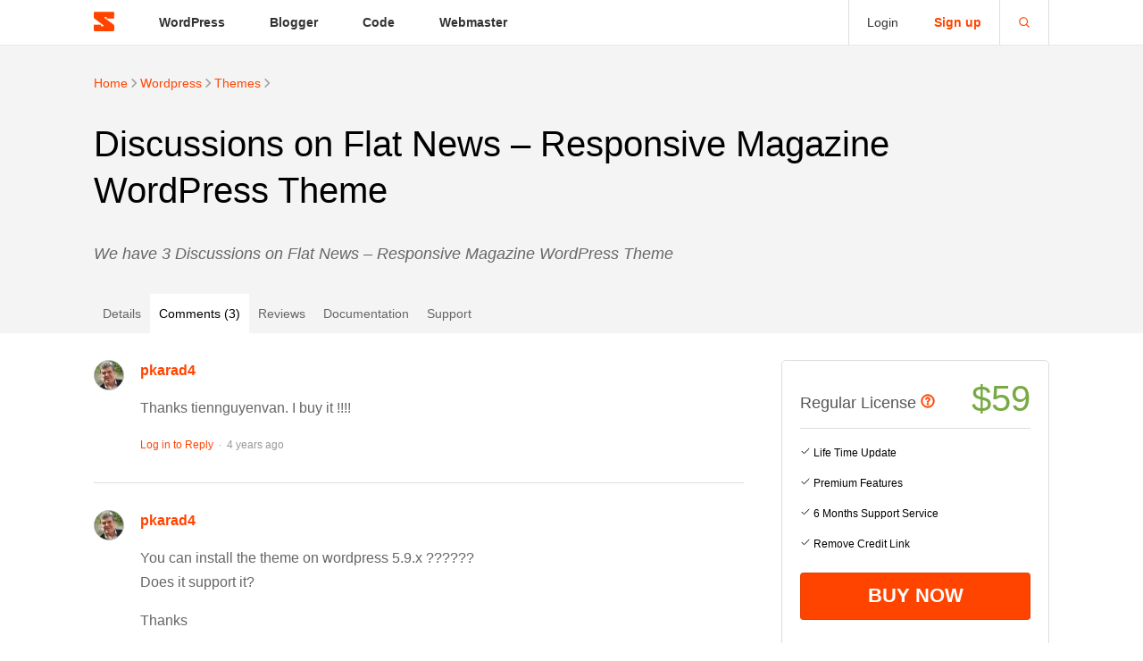

--- FILE ---
content_type: text/html; charset=UTF-8
request_url: https://sneeit.com/flat-news-responsive-magazine-wordpress-theme/?tab=comments
body_size: 5227
content:
<!DOCTYPE html><html dir="ltr" lang="en-US"><head profile="http://gmpg.org/xfn/11"><meta charset="utf-8" /><meta name="viewport" content="width=device-width, initial-scale=1"/><meta name="purpleads-verification" content="17903906909d6a834728b98d"/><link rel="icon" href="https://sneeit.com/wp-content/themes/sneeit/img/favicon-32x32.png" sizes="32x32" /><link rel="icon" href="https://sneeit.com/wp-content/themes/sneeit/img/favicon-192x192.png" sizes="192x192" /><link rel="apple-touch-icon-precomposed" href="https://sneeit.com/wp-content/themes/sneeit/img/favicon-180x180.png" /><meta name="msapplication-TileImage" content="https://sneeit.com/wp-content/themes/sneeit/img/favicon-270x270.png" /><link rel=stylesheet href=https://sneeit.com/wp-content/themes/sneeit/build/front/general/style-index.css?v=general-25.07.26-09 media=all /><script type=text/javascript src=https://sneeit.com/wp-content/themes/sneeit/build/front/general/index.js?v=general-25.07.26-09 async></script><script type="text/javascript">var AJAX_URL="https://sneeit.com/wp-admin/admin-ajax.php"; var HOME_URL="https://sneeit.com"; var THEME_URI="https://sneeit.com/wp-content/themes/sneeit/";</script><script type=text/javascript src=https://ajax.googleapis.com/ajax/libs/jquery/1.12.4/jquery.min.js async></script><link rel=stylesheet href=https://sneeit.com/wp-content/themes/sneeit/build/front/comments/style-index.css?v=comments-25.07.26-09 media=all /><script type=text/javascript src=https://sneeit.com/wp-content/themes/sneeit/build/front/comments/index.js?v=comments-25.07.26-09 async></script><link rel=stylesheet href=https://sneeit.com/wp-content/themes/sneeit/build/front/responsive/style-index.css?v=responsive-25.07.26-09 media=all /><script type=text/javascript src=https://sneeit.com/wp-content/themes/sneeit/build/front/responsive/index.js?v=responsive-25.07.26-09 async></script><title>Discussions on Flat News – Responsive Magazine WordPress Theme</title><meta name="description" content="We have 3 Discussions on Flat News – Responsive Magazine WordPress Theme"/><meta name="robots" content="index,follow"/><link rel="canonical" href="https://sneeit.com/flat-news-responsive-magazine-wordpress-theme/?tab=comments" /><meta property="og:locale" content="en_US" /><meta property="og:type" content="article" /><meta property="og:title" content="Discussions on Flat News – Responsive Magazine WordPress Theme" /><meta property="og:description" content="We have 3 Discussions on Flat News – Responsive Magazine WordPress Theme" /><meta property="og:url" content="https://sneeit.com/flat-news-responsive-magazine-wordpress-theme/?tab=comments" /><meta property="og:site_name" content="Sneeit" /><meta name="twitter:card" content="summary" /><meta name="twitter:description" content="We have 3 Discussions on Flat News – Responsive Magazine WordPress Theme" /><meta name="twitter:title" content="Discussions on Flat News – Responsive Magazine WordPress Theme" /><meta property="article:section" content="Blogger" /><meta property="article:published_time" content="2013-11-06T10:54:00+00:00" /><meta property="article:modified_time" content="2022-09-29T07:47:41+00:00" /><meta property="og:updated_time" content="2022-09-29T07:47:41+00:00" /><meta property="og:image" content="https://sneeit.com/wp-content/uploads/2013/11/flatnews-wp-preview.__large_preview1.png" /><meta property="og:image:width" content="590" /><meta property="og:image:height" content="300" /><meta name="twitter:image" content="https://sneeit.com/wp-content/uploads/2013/11/flatnews-wp-preview.__large_preview1.png" /><script type="application/ld+json">{"@context": "http://schema.org","@type": "WebSite","name": "Sneeit","url": "https://sneeit.com"}</script></head><body data-token="_D*jUBnv=}+@4d=UC7KWtpesH,xZ`$GC_D*jUBnv=}+@4d=U=}+@4d=Uv5~4e7vF_D*jUBnv=}+@4d=U=}+@4d=Uv5~4e7vF}x+vZi+5=}+@4d=U=}+@4d=UJDZ5u+3f}x+vZi+5=}+@4d=U=}+@4d=Us_!q+bWHwn#ZY5sQs_!q+bWHA%wm*yVWfzTHX^peH,xZ`$GCf:Yq7vTCfzTHX^peH,xZ`$GCf:Yq7vTC}x+vZi+5=}+@4d=U=}+@4d=Us_!q+bWH_D*jUBnv=}+@4d=U=}+@4d=UC7KWtpes_D*jUBnv=}+@4d=UC7KWtpes=}+@4d=U_D*jUBnv=}+@4d=UC7KWtpes=}+@4d=U3%L:Fc:G=}+@4d=UC7KWtpess_!q+bWH_D*jUBnv=}+@4d=U=}+@4d=Uv5~4e7vFwn#ZY5sQH,xZ`$GCv5~4e7vFTjU3M;$rpy3:gn+Fpy3:gn+F3%L:Fc:G=}+@4d=U=}+@4d=U=}+@4d=U}x+vZi+5=}+@4d=UC7KWtpespy3:gn+F" class=""><header class="box"><a href="https://sneeit.com" class="logo"><svg name="logo" viewBox="0 0 146 141" fill="none" xmlns="http://www.w3.org/2000/svg"><path d="M134.6 0.799993C137.667 0.799993 140.2 1.79999 142.2 3.79999C144.333 5.8 145.4 8.26666 145.4 11.2L145 49.4H92V38.4H80.8C77.0667 38.4 75.2 39.5333 75.2 41.8C75.2 43.1333 75.8667 44.5333 77.2 46L143.2 95C144.267 96.0667 144.933 98.2667 145.2 101.6C145.467 104.933 145.6 108.6 145.6 112.6C145.6 116.733 145.6 120.533 145.6 124C145.733 127.467 145.467 130.467 144.8 133C144.267 135.533 143.2 137.533 141.6 139C140.133 140.333 137.8 141 134.6 141H11C7.93333 141 5.33333 140 3.2 138C1.2 136 0.2 133.533 0.2 130.6V94.2H51.4V105.6H65.8C69.8 105.6 71.8 104.467 71.8 102.2C71.8 101.133 71.1333 99.8 69.8 98.2L2.8 48C2.13333 47.2 1.6 46 1.2 44.4C0.933333 42.8 0.666667 40.9333 0.4 38.8C0.266667 36.5333 0.133333 34.1333 0 31.6C0 29.0667 0 26.6 0 24.2C0 20.8667 0 17.8 0 15C0.133333 12.2 0.466667 9.73333 1 7.59999C1.66667 5.46666 2.73333 3.79999 4.2 2.59999C5.8 1.39999 8.06667 0.799993 11 0.799993H134.6Z"/></svg></a><a class="header-tgl search-tgl " data-target=".search-form"><svg name="search" viewBox="0 0 24 24" xmlns="http://www.w3.org/2000/svg"><path d="M15.7955 15.8111L21 21M18 10.5C18 14.6421 14.6421 18 10.5 18C6.35786 18 3 14.6421 3 10.5C3 6.35786 6.35786 3 10.5 3C14.6421 3 18 6.35786 18 10.5Z" fill="none" stroke-width="2" stroke-linecap="round" stroke-linejoin="round"></path></svg></a><ul class="main-menu menu _mob"><li><li><a href="https://sneeit.com/category/wordpress">WordPress</a><ul><li><a href="https://sneeit.com/category/wordpress/themes">Themes</a></li><li><a href="https://sneeit.com/category/wordpress/services">Services</a></li><li><a href="https://sneeit.com/category/wordpress/template-kits">Template Kits</a></li><li><a href="https://sneeit.com/category/wordpress/news-wordpress/">News</a></li></ul></li><li><a href="https://sneeit.com/category/blogger">Blogger</a><ul><li><a href="https://sneeit.com/category/blogger/templates">Templates</a></li><li><a href="https://sneeit.com/category/blogger/widgets">Widgets</a></li><li><a href="https://sneeit.com/category/blogger/tools">Tools</a></li><li><a href="https://sneeit.com/category/blogger/tips">Tips</a></li><li><a href="https://sneeit.com/category/blogger/blogger-services">Services</a></li><li><a href="https://sneeit.com/category/blogger/codex">Codex</a></li><li><a href="https://sneeit.com/category/blogger/blogger-news">News</a></li></ul></li><li><a href="https://sneeit.com/category/code">Code</a><ul><li><a href="https://sneeit.com/category/code/code-tools">Tools</a></li><li><a href="https://sneeit.com/category/code/code-courses">Courses</a></li></ul></li><li><a href="https://sneeit.com/category/webmaster">Webmaster</a><ul><li><a href="https://sneeit.com/category/webmaster/webmaster-tips">Tips</a></li><li><a href="https://sneeit.com/category/webmaster/domains">Domains</a></li><li><a href="https://sneeit.com/category/webmaster/hosting">Hosting</a></li><li><a href="https://sneeit.com/category/webmaster/webmaster-tools">Tools</a></li></ul></li></ul><span class="mem _mob"><a href="https://sneeit.com/login/?redirect_to=https%3A%2F%2Fsneeit.com%2Fflat-news-responsive-magazine-wordpress-theme%2F%3Ftab%3Dcomments">Login</a><a class="create" href="https://sneeit.com/login/?action=register&redirect_to=https://sneeit.com/flat-news-responsive-magazine-wordpress-theme/?tab=comments"><b>Sign up</b></a></span><form action="/" class="search-form" method="get"><input type="text" name="s" placeholder="Type Keywords and Enter" value=""><!--<button type="submit">Submit</button>--></form><hr></header><main itemscope itemtype="http://schema.org/Product"><div class="main-top"><div class="box"><div class="crumbs"><a href="/">Home</a><svg name="chevron-right" viewBox="0 0 24 24" xmlns="http://www.w3.org/2000/svg"><path fill-rule="evenodd" clip-rule="evenodd" d="M8.29289 4.29289C8.68342 3.90237 9.31658 3.90237 9.70711 4.29289L16.7071 11.2929C17.0976 11.6834 17.0976 12.3166 16.7071 12.7071L9.70711 19.7071C9.31658 20.0976 8.68342 20.0976 8.29289 19.7071C7.90237 19.3166 7.90237 18.6834 8.29289 18.2929L14.5858 12L8.29289 5.70711C7.90237 5.31658 7.90237 4.68342 8.29289 4.29289Z"></path></svg><ol itemscope itemtype="http://schema.org/BreadcrumbList"><li itemprop="itemListElement" itemscope itemtype="http://schema.org/ListItem"><a itemscope itemtype="http://schema.org/Thing" itemprop="item" href="https://sneeit.com/category/wordpress"><span itemprop="name">Wordpress</span></a><meta itemprop="position" content="1" /><svg name="chevron-right" viewBox="0 0 24 24" xmlns="http://www.w3.org/2000/svg"><path fill-rule="evenodd" clip-rule="evenodd" d="M8.29289 4.29289C8.68342 3.90237 9.31658 3.90237 9.70711 4.29289L16.7071 11.2929C17.0976 11.6834 17.0976 12.3166 16.7071 12.7071L9.70711 19.7071C9.31658 20.0976 8.68342 20.0976 8.29289 19.7071C7.90237 19.3166 7.90237 18.6834 8.29289 18.2929L14.5858 12L8.29289 5.70711C7.90237 5.31658 7.90237 4.68342 8.29289 4.29289Z"></path></svg></li><li itemprop="itemListElement" itemscope itemtype="http://schema.org/ListItem"><a itemscope itemtype="http://schema.org/Thing" itemprop="item" href="https://sneeit.com/category/wordpress/themes"><span itemprop="name">Themes</span></a><meta itemprop="position" content="2" /><svg name="chevron-right" viewBox="0 0 24 24" xmlns="http://www.w3.org/2000/svg"><path fill-rule="evenodd" clip-rule="evenodd" d="M8.29289 4.29289C8.68342 3.90237 9.31658 3.90237 9.70711 4.29289L16.7071 11.2929C17.0976 11.6834 17.0976 12.3166 16.7071 12.7071L9.70711 19.7071C9.31658 20.0976 8.68342 20.0976 8.29289 19.7071C7.90237 19.3166 7.90237 18.6834 8.29289 18.2929L14.5858 12L8.29289 5.70711C7.90237 5.31658 7.90237 4.68342 8.29289 4.29289Z"></path></svg></li></ol></div><h1 itemprop="name">Discussions on Flat News – Responsive Magazine WordPress Theme</h1><p itemprop="description">We have 3 Discussions on Flat News – Responsive Magazine WordPress Theme</p><div class="tabs"><a href="https://sneeit.com/flat-news-responsive-magazine-wordpress-theme/">Details</a><a href="https://sneeit.com/flat-news-responsive-magazine-wordpress-theme/?tab=comments" class="active">Comments (3)</a><a href="https://sneeit.com/flat-news-responsive-magazine-wordpress-theme/?tab=reviews">Reviews</a><a href="https://sneeit.com/flat-news-responsive-magazine-wordpress-theme/?tab=documentation">Documentation</a><a href="https://sneeit.com/flat-news-responsive-magazine-wordpress-theme/?tab=support">Support</a></div></div></div><div class="main-inner box"><div id="content"><ul id="comments"><li id="comment-3565" class="comment"><a class="c-avatar" href="https://sneeit.com/author/pkarad4/" target="_blank"><img alt='' src='https://secure.gravatar.com/avatar/94d0a15875377ed2c11f9fc3471cdd7497639fda194a5a90537551d10cc29b74?s=32&#038;d=https%3A%2F%2Fsneeit.com%2Fwp-content%2Fthemes%2Fsneeit%2Fimg%2Fdefault-avatar.png&#038;r=g' srcset='https://secure.gravatar.com/avatar/94d0a15875377ed2c11f9fc3471cdd7497639fda194a5a90537551d10cc29b74?s=64&#038;d=https%3A%2F%2Fsneeit.com%2Fwp-content%2Fthemes%2Fsneeit%2Fimg%2Fdefault-avatar.png&#038;r=g 2x' class='avatar avatar-32 photo' height='32' width='32' decoding='async'/></a><div class="c-content"><div class="c-header"><a class="c-name" href="https://sneeit.com/author/pkarad4/" target="_blank">pkarad4</a></div><div class="c-text"><p>Thanks tiennguyenvan. I buy it !!!!</p>
</div><div class="c-footer"><a rel="nofollow" class="comment-reply-login" href="https://sneeit.com/login/?redirect_to=https%3A%2F%2Fsneeit.com%2Fflat-news-responsive-magazine-wordpress-theme%2F">Log in to Reply</a><span> . </span><a class="c-date" href="https://sneeit.com/flat-news-responsive-magazine-wordpress-theme/?tab=comments#comment-3565">4 years ago</a></div></div></li><!-- #comment-## -->
<li id="comment-3563" class="comment"><a class="c-avatar" href="https://sneeit.com/author/pkarad4/" target="_blank"><img alt='' src='https://secure.gravatar.com/avatar/94d0a15875377ed2c11f9fc3471cdd7497639fda194a5a90537551d10cc29b74?s=32&#038;d=https%3A%2F%2Fsneeit.com%2Fwp-content%2Fthemes%2Fsneeit%2Fimg%2Fdefault-avatar.png&#038;r=g' srcset='https://secure.gravatar.com/avatar/94d0a15875377ed2c11f9fc3471cdd7497639fda194a5a90537551d10cc29b74?s=64&#038;d=https%3A%2F%2Fsneeit.com%2Fwp-content%2Fthemes%2Fsneeit%2Fimg%2Fdefault-avatar.png&#038;r=g 2x' class='avatar avatar-32 photo' height='32' width='32' decoding='async'/></a><div class="c-content"><div class="c-header"><a class="c-name" href="https://sneeit.com/author/pkarad4/" target="_blank">pkarad4</a></div><div class="c-text"><p>You can install the theme on wordpress 5.9.x ??????<br />
Does it support it?</p>
<p>Thanks</p>
</div><div class="c-footer"><a rel="nofollow" class="comment-reply-login" href="https://sneeit.com/login/?redirect_to=https%3A%2F%2Fsneeit.com%2Fflat-news-responsive-magazine-wordpress-theme%2F">Log in to Reply</a><span> . </span><a class="c-date" href="https://sneeit.com/flat-news-responsive-magazine-wordpress-theme/?tab=comments#comment-3563">4 years ago</a></div></div><ul class="children">
<li id="comment-3564" class="comment"><a class="c-avatar" href="https://sneeit.com/author/tiennguyenvan/" target="_blank"><img alt='' src='https://secure.gravatar.com/avatar/21d516d490584d40134e0a5929ae2d0b7599d9ba44c0c815d75e1475992f22fe?s=32&#038;d=https%3A%2F%2Fsneeit.com%2Fwp-content%2Fthemes%2Fsneeit%2Fimg%2Fdefault-avatar.png&#038;r=g' srcset='https://secure.gravatar.com/avatar/21d516d490584d40134e0a5929ae2d0b7599d9ba44c0c815d75e1475992f22fe?s=64&#038;d=https%3A%2F%2Fsneeit.com%2Fwp-content%2Fthemes%2Fsneeit%2Fimg%2Fdefault-avatar.png&#038;r=g 2x' class='avatar avatar-32 photo' height='32' width='32' decoding='async'/></a><div class="c-content"><div class="c-header"><a class="c-name" href="https://sneeit.com/author/tiennguyenvan/" target="_blank">tiennguyenvan</a></div><div class="c-text"><p>Hello. Yes. It is working well with all latest versions of WordPress. Thanks</p>
</div><div class="c-footer"><a rel="nofollow" class="comment-reply-login" href="https://sneeit.com/login/?redirect_to=https%3A%2F%2Fsneeit.com%2Fflat-news-responsive-magazine-wordpress-theme%2F">Log in to Reply</a><span> . </span><a class="c-date" href="https://sneeit.com/flat-news-responsive-magazine-wordpress-theme/?tab=comments#comment-3564">4 years ago</a></div></div></li><!-- #comment-## -->
</ul><!-- .children -->
</li><!-- #comment-## -->
</ul><p><em>Support ticket please send to <a href="https://sneeit.com/flat-news-responsive-magazine-wordpress-theme/?tab=support">Support Forum</a></em>. We will reject all support requests by comments.</p>	<div id="respond" class="comment-respond">
		<h3 id="reply-title" class="comment-reply-title"> <small><a rel="nofollow" id="cancel-comment-reply-link" href="/flat-news-responsive-magazine-wordpress-theme/?tab=comments#respond" style="display:none;">Cancel Reply</a></small></h3><p class="must-log-in">You must be <a href="https://sneeit.com/login/?redirect_to=https%3A%2F%2Fsneeit.com%2Fflat-news-responsive-magazine-wordpress-theme%2F">logged in</a> to post a comment.</p>	</div><!-- #respond -->
	<hr></div><div class="sidebar _mob"><div class="purchase-box wid" itemprop="offers" itemscope itemtype="http://schema.org/Offer"><h4 class="purchase-box-header"><span class="purchase-box-title">Regular License</span><a class="purchase-box-license" target="_blank" href="https://themeforest.net/licenses/terms/regular"><svg name="question-circle-o" viewBox="0 0 24 24" xmlns="http://www.w3.org/2000/svg"><path fill-rule="evenodd" clip-rule="evenodd" d="M10.661 7.86213C10.4142 8.04749 10.25 8.31328 10.25 8.75C10.25 9.30228 9.80229 9.75 9.25 9.75C8.69772 9.75 8.25 9.30228 8.25 8.75C8.25 7.68672 8.70818 6.82751 9.46005 6.26288C10.1787 5.72317 11.0967 5.5 12 5.5C13.0779 5.5 13.987 5.82418 14.6436 6.44499C15.2951 7.06101 15.6046 7.88116 15.6531 8.7005C15.7483 10.3042 14.864 12.0687 13.2461 12.9932C13.099 13.0773 13.008 13.1462 12.9529 13.1958C13.0783 13.5886 12.9509 14.0345 12.6034 14.2974C12.163 14.6307 11.5359 14.5438 11.2026 14.1034C11.2026 14.1034 11.2031 14.1041 11.2016 14.1021L11.2005 14.1007C10.9606 13.778 10.865 13.355 10.9137 12.9585C10.9974 12.277 11.4727 11.7031 12.2539 11.2568C13.2157 10.7071 13.7065 9.65911 13.6567 8.8189C13.6328 8.41625 13.4898 8.10656 13.2695 7.89822C13.0542 7.69468 12.6721 7.5 12 7.5C11.3981 7.5 10.9411 7.65183 10.661 7.86213Z"></path> <path d="M12 18.5C12.8284 18.5 13.5 17.8284 13.5 17C13.5 16.1716 12.8284 15.5 12 15.5C11.1716 15.5 10.5 16.1716 10.5 17C10.5 17.8284 11.1716 18.5 12 18.5Z"></path> <path fill-rule="evenodd" clip-rule="evenodd" d="M1 12C1 5.92487 5.92487 1 12 1C18.0751 1 23 5.92487 23 12C23 18.0751 18.0751 23 12 23C5.92487 23 1 18.0751 1 12ZM12 3C7.02944 3 3 7.02944 3 12C3 16.9706 7.02944 21 12 21C16.9706 21 21 16.9706 21 12C21 7.02944 16.9706 3 12 3Z"></path></svg></a><meta itemprop="priceCurrency" content="USD" /><meta itemprop="availability" content="instock" /><span class="purchase-box-price">$<span itemprop="price">59</span></span></h4><div class="purchase-box-features"><div class="purchase-box-feature"><svg name="check" viewBox="0 0 24 24" xmlns="http://www.w3.org/2000/svg"><path d="M4 12.6111L8.92308 17.5L20 6.5" fill="none" stroke="#currentColor" stroke-width="2" stroke-linecap="round" stroke-linejoin="round"></path></svg> Life Time Update</div><div class="purchase-box-feature"><svg name="check" viewBox="0 0 24 24" xmlns="http://www.w3.org/2000/svg"><path d="M4 12.6111L8.92308 17.5L20 6.5" fill="none" stroke="#currentColor" stroke-width="2" stroke-linecap="round" stroke-linejoin="round"></path></svg> Premium Features</div><div class="purchase-box-feature"><svg name="check" viewBox="0 0 24 24" xmlns="http://www.w3.org/2000/svg"><path d="M4 12.6111L8.92308 17.5L20 6.5" fill="none" stroke="#currentColor" stroke-width="2" stroke-linecap="round" stroke-linejoin="round"></path></svg> 6 Months Support Service</div><div class="purchase-box-feature"><svg name="check" viewBox="0 0 24 24" xmlns="http://www.w3.org/2000/svg"><path d="M4 12.6111L8.92308 17.5L20 6.5" fill="none" stroke="#currentColor" stroke-width="2" stroke-linecap="round" stroke-linejoin="round"></path></svg> Remove Credit Link</div><div class="purchase-box-feature disable"><svg name="close" viewBox="0 0 24 24" xmlns="http://www.w3.org/2000/svg"><path id="Vector" d="M18 18L12 12M12 12L6 6M12 12L18 6M12 12L6 18" stroke="currentColor" fill="none" stroke-width="2" stroke-linecap="round" stroke-linejoin="round"></path></svg> Bonus Downloads</div><div class="purchase-box-feature disable"><svg name="close" viewBox="0 0 24 24" xmlns="http://www.w3.org/2000/svg"><path id="Vector" d="M18 18L12 12M12 12L6 6M12 12L18 6M12 12L6 18" stroke="currentColor" fill="none" stroke-width="2" stroke-linecap="round" stroke-linejoin="round"></path></svg> Free Installation Service</div><div class="purchase-box-feature disable"><svg name="close" viewBox="0 0 24 24" xmlns="http://www.w3.org/2000/svg"><path id="Vector" d="M18 18L12 12M12 12L6 6M12 12L18 6M12 12L6 18" stroke="currentColor" fill="none" stroke-width="2" stroke-linecap="round" stroke-linejoin="round"></path></svg> Charge One Your Client</div></div><a class="button big wide purchase-box-buynow" href="https://1.envato.market/6000513">BUY NOW</a><br/><br/><em>This item is licensed 100% GPL</em></div><div class="social-profiles"><a class="facebook" target="_blank" href="https://www.facebook.com/sneeitdotcom/">FACEBOOK</a><a class="youtube" target="_blank" href="https://www.youtube.com/channel/UCg-yHM0fuL1nwEdIIolD6sg">YOUTUBE</a><a class="themeforest" target="_blank" href="https://themeforest.net/user/sneeit/portfolio">THEMEFOREST</a></div><a class="lead" href="https://1.envato.market/sneeit-tf-blogger-collection" target="_blank"><img src="https://2.bp.blogspot.com/-EaDpzOkNpic/WUD5RsJuMOI/AAAAAAAASAk/tRJK5pnDWZEzm0hwVEi31LNIISLJ_EsfwCPcBGAYYCw/s1600/blogger-collection.jpg" alt="blogger-templates"></a><a class="lead" href="https://1.envato.market/sneeit-tf-wordpress-collection" target="_blank"><img src="https://1.bp.blogspot.com/-gzPFedkHnus/WUD86tyxLtI/AAAAAAAASAw/fZZTkBhZpbQ0j7Qh7a5x7h4qyKozEZJtgCPcBGAYYCw/s1600/wordpress-collection.jpg" alt="wordpress-themes"></a></div></div></main><hr><footer><div class="box">&copy; 2017 Sneeit<a href="/contact/">Contact Us</a><a href="/privacy-policy/">Privacy Policy</a></div></footer><a class="scroll-up"><svg name="chevron-up" viewBox="0 0 24 24" xmlns="http://www.w3.org/2000/svg"><path fill-rule="evenodd" clip-rule="evenodd" d="M12 7C12.2652 7 12.5196 7.10536 12.7071 7.29289L19.7071 14.2929C20.0976 14.6834 20.0976 15.3166 19.7071 15.7071C19.3166 16.0976 18.6834 16.0976 18.2929 15.7071L12 9.41421L5.70711 15.7071C5.31658 16.0976 4.68342 16.0976 4.29289 15.7071C3.90237 15.3166 3.90237 14.6834 4.29289 14.2929L11.2929 7.29289C11.4804 7.10536 11.7348 7 12 7Z"></path></svg></a><script defer src="https://static.cloudflareinsights.com/beacon.min.js/vcd15cbe7772f49c399c6a5babf22c1241717689176015" integrity="sha512-ZpsOmlRQV6y907TI0dKBHq9Md29nnaEIPlkf84rnaERnq6zvWvPUqr2ft8M1aS28oN72PdrCzSjY4U6VaAw1EQ==" data-cf-beacon='{"version":"2024.11.0","token":"27cb15575c4d4260a61a09f69607316f","r":1,"server_timing":{"name":{"cfCacheStatus":true,"cfEdge":true,"cfExtPri":true,"cfL4":true,"cfOrigin":true,"cfSpeedBrain":true},"location_startswith":null}}' crossorigin="anonymous"></script>
</body></html>

--- FILE ---
content_type: text/css
request_url: https://sneeit.com/wp-content/themes/sneeit/build/front/comments/style-index.css?v=comments-25.07.26-09
body_size: -58
content:
#comments{margin:0;padding:0}.comment{border-bottom:1px solid #ddd;display:block;margin:0 0 30px;padding:0 0 30px}.c-avatar{float:left}a.c-avatar img{background:#58ae39;border:1px solid #bfbfbf;border-radius:100px}.c-content{padding-left:52px}.c-content code{background:rgba(0,0,0,.05);display:block;font-size:80%;padding:10px}.c-name{font-weight:700}.c-text{color:#666;line-height:1.7em;margin:10px 0 0;word-wrap:break-word}.c-footer{font-size:12px;margin:15px 0 0}.comment-reply-link{color:#000;font-weight:700}.comment-reply-link:hover{color:#f40;text-decoration:underline}.c-date,.c-footer>span{color:#999;font-weight:400}.c-footer>span{display:inline-block;margin:0 .5em;position:relative;top:-3px}#comments>.comment>ul{margin:0 0 0 52px;padding:0}#comments>.comment ul ul{margin:0;padding:0}#comments>.comment ul .comment{border-bottom:none;border-top:1px solid #ddd;margin:30px 0 0;padding:30px 0 0}#comments li:last-child{border:none;margin:0}#respond input#submit{font-size:20px;font-weight:400;height:55px}a#cancel-comment-reply-link{float:right}


--- FILE ---
content_type: text/css
request_url: https://sneeit.com/wp-content/themes/sneeit/build/front/responsive/style-index.css?v=responsive-25.07.26-09
body_size: 158
content:
@media screen and (max-width:1090px){.box{width:1020px}#content{width:680px}}@media screen and (max-width:1020px){.mob{display:inline-block}._mob{display:none}.box{position:static;width:90%}#content{float:none;width:100%}.sidebar{background:#fff;border-bottom:1px solid #ddd;border-top:1px solid #ddd;left:0!important;padding:0 0 30px;position:absolute;top:50px!important;width:100%;z-index:9}.sidebar>*{margin-left:auto!important;margin-right:auto!important;width:300px}.sidebar>.wid{width:260px}.fb-page{display:block!important}.menu{border-bottom:1px solid #ddd;border-top:1px solid #ddd;clear:both;padding:0;width:100%}.menu li{border:none;float:none;margin:0}.menu li a{border:none!important;font-weight:700;height:auto!important}.menu ul{background:#f8f8f8;border:1px solid #ddd!important;box-shadow:none;display:block;margin:0 0 20px;max-width:none!important;opacity:1;position:static;visibility:visible;width:100%}.menu ul a{font-weight:400}.mem{border:none;border-top:1px solid #ddd;clear:both;padding:0;text-align:right;width:100%}.mem,.mem .menu>li>a,.mem a{float:none}.header-tgl.search-tgl{border-right:none}}@media screen and (max-width:568px){.logo{padding:4px 0 0;width:80px}.header-tgl{padding:0 15px}.post .thumb{float:none;width:100%}.post .thumb img{width:100%}.post.has-thumb .body{margin:20px 0 0}.foot-social{float:none;text-align:center}.foot-social a{display:inline-block;margin:0 .5em}footer{text-align:center}footer>div>a{margin-bottom:2em}.crumbs{font-size:12px;line-height:2em}.main-top h1{font-size:24px;line-height:1.5em;padding:20px 0}.main-top p{font-size:14px;padding:0 0 20px}#content,.tabs a{font-size:12px}.singular-content{font-size:14px;line-height:2em}.singular-content h2{font-size:24px}.singular-content h3{font-size:20px;font-weight:700}.singular-actions .buttons{clear:both;float:none;padding:10px 0 0}.singular-actions .buttons a{margin:0 20px 0 0}.button,a.button,button,input[type=submit]{font-size:10px}}


--- FILE ---
content_type: text/javascript
request_url: https://sneeit.com/wp-content/themes/sneeit/build/front/general/index.js?v=general-25.07.26-09
body_size: 1863
content:
(()=>{"use strict";var e,t={337:()=>{var e=setInterval((function(){"undefined"!=typeof $&&(clearInterval(e),e=null,$(document).ready((function(){!function(){function e(e){var t,a,o=document,r=o.getElementById(e);o.body.createTextRange?((t=o.body.createTextRange()).moveToElementText(r),t.select()):window.getSelection&&(a=window.getSelection(),(t=o.createRange()).selectNodeContents(r),a.removeAllRanges(),a.addRange(t))}$(".search-tgl").each((function(){$('<a class="header-tgl menu-tgl mob" data-target=".main-menu"><svg name="bars" viewBox="0 0 24 24" xmlns="http://www.w3.org/2000/svg"><path d="M4 6H20M4 12H20M4 18H20" stroke="currentColor" fill="none" stroke-width="2" stroke-linecap="round" stroke-linejoin="round"></path></svg></a>').insertAfter($(this)),$('<a class="header-tgl mem-tgl mob" data-target=".mem"><svg name="user-circle-o" viewBox="0 0 256 256" xmlns="http://www.w3.org/2000/svg"><path d="M172,120a44,44,0,1,1-44-44A44.04978,44.04978,0,0,1,172,120Zm60,8A104,104,0,1,1,128,24,104.11791,104.11791,0,0,1,232,128Zm-16,0A88,88,0,1,0,62.2417,186.41016a79.7048,79.7048,0,0,1,24.43115-22.97461,59.83641,59.83641,0,0,0,82.6543,0,79.70266,79.70266,0,0,1,24.43091,22.97461A87.63623,87.63623,0,0,0,216,128Z"></path></svg></a>').insertAfter($(this)),$('<a class="header-tgl sidebar-tgl mob" data-target=".sidebar"><svg name="table-columns" viewBox="0 0 32 32" xmlns="http://www.w3.org/2000/svg"><path d="M 5 5 L 5 27 L 27 27 L 27 5 Z M 7 7 L 15 7 L 15 25 L 7 25 Z M 17 7 L 25 7 L 25 25 L 17 25 Z"></path></svg></a>').insertAfter($(this))})),$(".header-tgl").click((function(){var e=$(this).attr("data-target");$(this).is(".active")?($(this).removeClass("active"),$(e).slideUp()):($(".header-tgl.active").each((function(){var e=$(this).attr("data-target");$(this).removeClass("active"),$(e).hide()})),$(this).addClass("active"),$(e).slideDown(),$(e+" input").focus())})),$(document).on("click","footer > div > a",(function(){var e=$(this).text();e=(e=e.toLowerCase()).replace(/ /gi,"-"),location.href="/"+e}));var t=0;function a(){$("pre").each((function(){if(!$(this).is(".remade")){$(this).attr("id","pre-"+t);var e='<div class="clear"></div><div class="pre-header">';"execCommand"in document?e+='<button class="button copy-all" data-id="'+t+'">Copy All Code</button> ':("getSelection"in window||"createTextRange"in document.body)&&(e+='<button class="button select-all" data-id="'+t+'">Select All Code</button> '),e+='<div class="clear"></div></div>',$(e).insertBefore($("#pre-"+t)),t++,$(this).addClass("remade")}}))}a(),$(document).ajaxComplete((function(){a()})),$(document).on("click",".pre-header .select-all",(function(){e("pre-"+$(this).attr("data-id"))})),$(document).on("click",".pre-header .copy-all",(function(){$(this).parent().find(".copy-all-message").stop().remove(),e("pre-"+$(this).attr("data-id"));var t="",a="";document.execCommand("Copy")?(t+="All codes were copied to your clipboard",a="success"):(t+="Can not copy the codes / texts, please press [CTRL]+[C] (or CMD+C with Mac) to copy",a="error"),t='<div class="copy-all-message '+a+'">'+t+"</div>",$(t).insertAfter($(this));var o=$($(this).parent().find(".copy-all-message"));setTimeout((function(){o.is(".success")&&o.fadeOut(2e3)}),1e3)})),$(window).scroll((function(){$(this).scrollTop()>100?$(".scroll-up").css("bottom","15px"):$(".scroll-up").css("bottom","-100px")})),$(document).on("click",".scroll-up",(function(){return $("html, body").animate({scrollTop:0},600),!1})),$('.purchase-box form input[type="submit"]').click((function(){return $('<span class="purchase-redirect-icon">Processing ... </span>').insertAfter($('.purchase-box form input[type="submit"]')),$('.purchase-box form input[type="submit"]').hide(),!0}));$(".singular-content pre").each((function(){let e={javascript:["Math.","let ","let"+String.fromCharCode(160),"let\t","var"+String.fromCharCode(160),"var ","var\t","const"+String.fromCharCode(160),"const ","const\t","Array.","Object.","String.","function ","console.log",".forEach","Number.","isNaN",".startsWith",".endsWith",".includes"]},t=$(this).text();for(let a in e)if(console.log(e[a].some((e=>-1!=t.indexOf(e))),t),e[a].some((e=>-1!=t.indexOf(e)))){$(this).html('<code lang="'+a+'" class="language-'+a+'">'+$(this).html()+"</code>"),false;let e=document.createElement("script");return e.src=THEME_URI+"js/plugins/prism/prism.js",e.type="text/javascript",document.getElementsByTagName("head")[0].appendChild(e),e=document.createElement("link"),e.href=THEME_URI+"js/plugins/prism/prism.css",e.rel="stylesheet",void document.getElementsByTagName("head")[0].appendChild(e)}}))}()})))}),1e3);String.prototype.replaceAll=function(e,t){return this.split(e).join(t)},window["sneeit-general-loaded"]=!0}},a={};function o(e){var r=a[e];if(void 0!==r)return r.exports;var n=a[e]={exports:{}};return t[e](n,n.exports,o),n.exports}o.m=t,e=[],o.O=(t,a,r,n)=>{if(!a){var s=1/0;for(d=0;d<e.length;d++){for(var[a,r,n]=e[d],i=!0,c=0;c<a.length;c++)(!1&n||s>=n)&&Object.keys(o.O).every((e=>o.O[e](a[c])))?a.splice(c--,1):(i=!1,n<s&&(s=n));if(i){e.splice(d--,1);var l=r();void 0!==l&&(t=l)}}return t}n=n||0;for(var d=e.length;d>0&&e[d-1][2]>n;d--)e[d]=e[d-1];e[d]=[a,r,n]},o.o=(e,t)=>Object.prototype.hasOwnProperty.call(e,t),(()=>{var e={177:0,871:0};o.O.j=t=>0===e[t];var t=(t,a)=>{var r,n,[s,i,c]=a,l=0;if(s.some((t=>0!==e[t]))){for(r in i)o.o(i,r)&&(o.m[r]=i[r]);if(c)var d=c(o)}for(t&&t(a);l<s.length;l++)n=s[l],o.o(e,n)&&e[n]&&e[n][0](),e[n]=0;return o.O(d)},a=globalThis.webpackChunksneeit_com=globalThis.webpackChunksneeit_com||[];a.forEach(t.bind(null,0)),a.push=t.bind(null,a.push.bind(a))})();var r=o.O(void 0,[871],(()=>o(337)));r=o.O(r)})();

--- FILE ---
content_type: text/javascript
request_url: https://sneeit.com/wp-content/themes/sneeit/build/front/comments/index.js?v=comments-25.07.26-09
body_size: 1385
content:
(()=>{var e,t={161:()=>{window.addComment=function(e){var t,n,r,o=e.document,i={commentReplyClass:"comment-reply-link",commentReplyTitleId:"reply-title",cancelReplyId:"cancel-comment-reply-link",commentFormId:"commentform",temporaryFormId:"wp-temp-form-div",parentIdFieldId:"comment_parent",postIdFieldId:"comment_post_ID"},d=e.MutationObserver||e.WebKitMutationObserver||e.MozMutationObserver,l="querySelector"in o&&"addEventListener"in e,a=!!o.documentElement.dataset;function s(){m(),d&&new d(u).observe(o.body,{childList:!0,subtree:!0})}function m(e){if(l&&(t=y(i.cancelReplyId),n=y(i.commentFormId),t)){t.addEventListener("touchstart",c),t.addEventListener("click",c);var r=function(e){if((e.metaKey||e.ctrlKey)&&13===e.keyCode)return n.removeEventListener("keydown",r),e.preventDefault(),n.submit.click(),!1};n&&n.addEventListener("keydown",r);for(var d,a=function(e){var t=i.commentReplyClass;return e&&e.childNodes||(e=o),o.getElementsByClassName?e.getElementsByClassName(t):e.querySelectorAll("."+t)}(e),s=0,m=a.length;s<m;s++)(d=a[s]).addEventListener("touchstart",p),d.addEventListener("click",p)}}function c(e){var t,n,o=y(i.temporaryFormId);o&&r&&(y(i.parentIdFieldId).value="0",t=o.textContent,o.parentNode.replaceChild(r,o),this.style.display="none",n=(o=(n=y(i.commentReplyTitleId))&&n.firstChild)&&o.nextSibling,o&&o.nodeType===Node.TEXT_NODE&&t&&(n&&"A"===n.nodeName&&n.id!==i.cancelReplyId&&(n.style.display=""),o.textContent=t),e.preventDefault())}function p(t){var n=(a=y(i.commentReplyTitleId))&&a.firstChild.textContent,r=this,o=v(r,"belowelement"),d=v(r,"commentid"),l=v(r,"respondelement"),a=v(r,"postid");n=v(r,"replyto")||n,o&&d&&l&&a&&!1===e.addComment.moveForm(o,d,l,a,n)&&t.preventDefault()}function u(e){for(var t=e.length;t--;)if(e[t].addedNodes.length)return void m()}function v(e,t){return a?e.dataset[t]:e.getAttribute("data-"+t)}function y(e){return o.getElementById(e)}return l&&"loading"!==o.readyState?s():l&&e.addEventListener("DOMContentLoaded",s,!1),{init:m,moveForm:function(d,l,a,s,m){var c=y(d);r=y(a);var p,u,v,f,h,b=y(i.parentIdFieldId),I=y(i.postIdFieldId),C=(h=y(i.commentReplyTitleId))&&h.firstChild,g=C&&C.nextSibling;if(c&&r&&b){void 0===m&&(m=C&&C.textContent),f=r,a=y(d=i.temporaryFormId),h=(h=y(i.commentReplyTitleId))?h.firstChild.textContent:"",a||((a=o.createElement("div")).id=d,a.style.display="none",a.textContent=h,f.parentNode.insertBefore(a,f)),s&&I&&(I.value=s),b.value=l,t.style.display="",c.parentNode.insertBefore(r,c.nextSibling),C&&C.nodeType===Node.TEXT_NODE&&(g&&"A"===g.nodeName&&g.id!==i.cancelReplyId&&(g.style.display="none"),C.textContent=m),t.onclick=function(){return!1};try{for(var E=0;E<n.elements.length;E++)if(p=n.elements[E],u=!1,"getComputedStyle"in e?v=e.getComputedStyle(p):o.documentElement.currentStyle&&(v=p.currentStyle),(p.offsetWidth<=0&&p.offsetHeight<=0||"hidden"===v.visibility)&&(u=!0),"hidden"!==p.type&&!p.disabled&&!u){p.focus();break}}catch(d){}return!1}}}}(window)},840:(e,t,n)=>{"use strict";n(161)}},n={};function r(e){var o=n[e];if(void 0!==o)return o.exports;var i=n[e]={exports:{}};return t[e](i,i.exports,r),i.exports}r.m=t,e=[],r.O=(t,n,o,i)=>{if(!n){var d=1/0;for(m=0;m<e.length;m++){for(var[n,o,i]=e[m],l=!0,a=0;a<n.length;a++)(!1&i||d>=i)&&Object.keys(r.O).every((e=>r.O[e](n[a])))?n.splice(a--,1):(l=!1,i<d&&(d=i));if(l){e.splice(m--,1);var s=o();void 0!==s&&(t=s)}}return t}i=i||0;for(var m=e.length;m>0&&e[m-1][2]>i;m--)e[m]=e[m-1];e[m]=[n,o,i]},r.n=e=>{var t=e&&e.__esModule?()=>e.default:()=>e;return r.d(t,{a:t}),t},r.d=(e,t)=>{for(var n in t)r.o(t,n)&&!r.o(e,n)&&Object.defineProperty(e,n,{enumerable:!0,get:t[n]})},r.o=(e,t)=>Object.prototype.hasOwnProperty.call(e,t),(()=>{var e={840:0,659:0};r.O.j=t=>0===e[t];var t=(t,n)=>{var o,i,[d,l,a]=n,s=0;if(d.some((t=>0!==e[t]))){for(o in l)r.o(l,o)&&(r.m[o]=l[o]);if(a)var m=a(r)}for(t&&t(n);s<d.length;s++)i=d[s],r.o(e,i)&&e[i]&&e[i][0](),e[i]=0;return r.O(m)},n=globalThis.webpackChunksneeit_com=globalThis.webpackChunksneeit_com||[];n.forEach(t.bind(null,0)),n.push=t.bind(null,n.push.bind(n))})();var o=r.O(void 0,[659],(()=>r(840)));o=r.O(o)})();